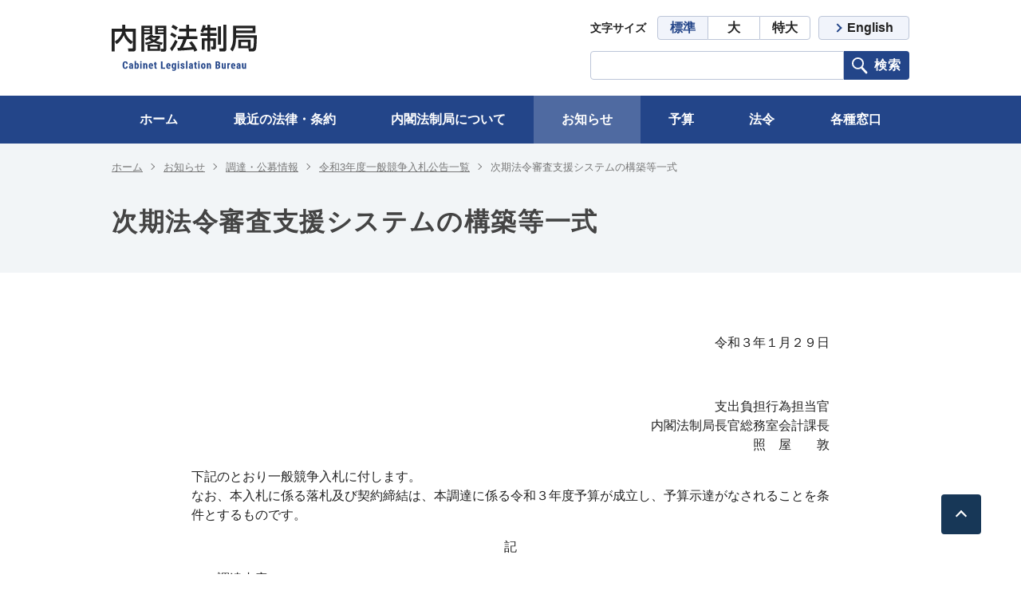

--- FILE ---
content_type: text/html; charset=utf-8
request_url: https://www.clb.go.jp/news/procurement/general_bid/detail/id=3809
body_size: 6854
content:
<!DOCTYPE html>
<html lang="ja">
<head>
<meta charset="utf-8">
<meta http-equiv="X-UA-Compatible" content="IE=edge">
<meta name="viewport" content="width=device-width, initial-scale=1">
<title>次期法令審査支援システムの構築等一式 | 内閣法制局</title>
<meta name="description" content="">
<meta property="og:title" content="次期法令審査支援システムの構築等一式">
<meta property="og:description" content="">
<meta property="og:image" content="">
<meta property="og:type" content="website">
<meta property="og:site_name" content="内閣法制局">
<meta property="og:url" content="https://www.clb.go.jp/news/procurement/general_bid/detail/id=3809">
<meta property="twitter:card" content="summary_large_image">
<meta property="twitter:title" content="次期法令審査支援システムの構築等一式">
<meta property="twitter:description" content="">
<meta property="twitter:image" content="">
<meta name="robots" content="index,follow">
<meta name="robots" content="NOODP">
<meta name="robots" content="NOYDIR">
<meta name="author" content="">
<meta name="format-detection" content="telephone=no">
<link rel="home" href="/" title="内閣法制局" >
<link rel="index" href="/sitemap/" title="内閣法制局 サイトマップ" >
<link rel="alternate" media="handheld" href="https://www.clb.go.jp/news/procurement/general_bid/detail/id=3809" >

<link href="https://www.clb.go.jp/files/css/front/parts.css?v=1607605324" rel="stylesheet" type="text/css" media="screen,print">
<link href="https://www.clb.go.jp/files/css/front/customize.css?v=1607605324" rel="stylesheet" type="text/css" media="screen,print">
<script src="https://www.clb.go.jp/files/js/front/user/library.js?v=1601898817" charset="utf-8"></script>
<script src="https://www.clb.go.jp/files/js/front/user/js/scripts.js?v=1603782262" charset="utf-8"></script>

<script async src="https://www.googletagmanager.com/gtag/js?id=G-3TRKMPLGQL"></script>

<script>
    window.dataLayer = window.dataLayer || [];
    function gtag(){dataLayer.push(arguments);}
    gtag('js', new Date());
    gtag('config', 'G-3TRKMPLGQL',{"page_module":"topics","main_module_id":3809,"page_sysnm":"topics_detail18","group_id":18});
</script>

</head>

<body>
<a href="#main" class="l-nav__skipLink">メインコンテンツに移動</a>
<div class="l-bodyInner">
<div class="l-container--wrap">
<header class="l-header" role="banner">
  <div class="l-header__top l-container--large">
    <div class="l-header__top__logo"><a href="https://www.clb.go.jp/"><img src="https://www.clb.go.jp/files/user/assets/images/common/logo.svg?v=1601898727" alt="内閣法制局"></a></div>
    <div class="l-header__top__nav is-pc">
      <dl class="l-header__top__nav__fontSize">
        <dt>文字サイズ</dt>
        <dd>
          <button type="button" data-js="change-fontsize" data-class="reset" class="is-active">標準</button>
          <button type="button" data-js="change-fontsize" data-class="is-fz-large">大</button>
          <button type="button" data-js="change-fontsize" data-class="is-fz-xlarge">特大</button>
        </dd>
      </dl>
      <a href="https://www.clb.go.jp/english/" class="l-header__top__nav__en">English</a>
      <form role="search" action="https://www.clb.go.jp/search/" method="GET" class="l-header__top__nav__search">
        <input type="text" name="topics_keyword" value="" title="キーワード検索">
        <button type="submit">検索</button>
      </form>
    </div>
    <button type="button" aria-label="スマートフォン用検索メニュー" class="l-header__nav__spToggle -search is-sp" data-js="sp-search-toggle"><span>検索</span></button>
    <button type="button" aria-label="スマートフォン用グローバルナビゲーション" class="l-header__nav__spToggle -megaMenu is-sp" data-js="sp-nav-toggle"><span>メニュー</span></button>
  </div>
  <nav class="l-header__top__nav__search__outer is-sp" data-js="sp-search-target">
    <form role="search" action="https://www.clb.go.jp/search/" method="GET" class="l-header__top__nav__search">
      <input type="text" name="topics_keyword" value="" title="キーワード検索">
      <button type="submit">検索</button>
    </form>
    <button type="button" aria-label="スマートフォン用検索メニューの閉じるボタン" class="l-header__nav__spToggle -search -close is-sp" data-js="sp-search-close"><span>閉じる</span></button>
  </nav>
  <nav class="l-header__nav" aria-label="グローバルナビゲーション" data-js="sp-nav-target">
    <ul class="l-header__navList l-container--large">
      <li class="l-header__navList__item"><a href="https://www.clb.go.jp/">ホーム</a></li>
      <li class="l-header__navList__item">
        <button type="button" class="l-header__navList__item__localNav__toggle" data-js="megaMenu-accordion-toggle"><span>最近の法律・条約</span></button>
        <div class="l-header__navList__item__localNav" data-js="megaMenu-accordion-target">
          <ul class="l-header__navList__item__localNav__inner l-container--large">
            <li><a href="https://www.clb.go.jp/recent-laws/"><span>最近の法律・条約<span class="is-sp">トップ</span></span></a></li>
            <li><a href="https://www.clb.go.jp/recent-laws/">最近の法律・条約</a></li>
            <li><a href="https://www.clb.go.jp/recent-laws/disaster/">東日本大震災への対応</a></li>
            
                          <li><a href="https://www.clb.go.jp/recent-laws/process/">法律ができるまで</a></li>
                      </ul>
        </div>
      </li>
      <li class="l-header__navList__item">
        <button type="button" class="l-header__navList__item__localNav__toggle" data-js="megaMenu-accordion-toggle"><span>内閣法制局について</span></button>
        <div class="l-header__navList__item__localNav" data-js="megaMenu-accordion-target">
          <ul class="l-header__navList__item__localNav__inner l-container--large">
            <li><a href="https://www.clb.go.jp/about/"><span>内閣法制局について<span class="is-sp">トップ</span></span></a></li>
            
                          <li><a href="https://www.clb.go.jp/about/outline/">内閣法制局の概要</a></li>
                          <li><a href="https://www.clb.go.jp/about/organization/">組織</a></li>
                          <li><a href="https://www.clb.go.jp/about/member/">幹部名簿</a></li>
                        <li><a href="https://www.clb.go.jp/about/recruitment/">採用情報</a></li>
          </ul>
        </div>
      </li>
      <li class="l-header__navList__item is-current">
        <button type="button" class="l-header__navList__item__localNav__toggle" data-js="megaMenu-accordion-toggle"><span>お知らせ</span></button>
        <div class="l-header__navList__item__localNav" data-js="megaMenu-accordion-target">
          <ul class="l-header__navList__item__localNav__inner l-container--large">
            <li><a href="https://www.clb.go.jp/news/"><span>お知らせ<span class="is-sp">トップ</span></span></a></li>
            
                          <li><a href="https://www.clb.go.jp/news/consultation/">パブリックコメント</a></li>
                          <li><a href="https://www.clb.go.jp/news/procurement/">調達・公募情報</a></li>
                        <li><a href="https://www.clb.go.jp/news/other/">その他お知らせ</a></li>
          </ul>
        </div>
      </li>
      <li class="l-header__navList__item"">
        <button type="button" class="l-header__navList__item__localNav__toggle" data-js="megaMenu-accordion-toggle"><span>予算</span></button>
        <div class="l-header__navList__item__localNav" data-js="megaMenu-accordion-target">
          <ul class="l-header__navList__item__localNav__inner l-container--large">
            <li><a href="https://www.clb.go.jp/policy/"><span>予算<span class="is-sp">トップ</span></span></a></li>
            
                        <li><a href="https://www.clb.go.jp/policy/budget/">予算関係</a></li>
          </ul>
        </div>
      </li>
      <li class="l-header__navList__item"">
        <button type="button" class="l-header__navList__item__localNav__toggle" data-js="megaMenu-accordion-toggle"><span>法令</span></button>
        <div class="l-header__navList__item__localNav" data-js="megaMenu-accordion-target">
          <ul class="l-header__navList__item__localNav__inner l-container--large">
            <li><a href="https://www.clb.go.jp/law/"><span>法令<span class="is-sp">トップ</span></span></a></li>
            
                          <li><a href="https://www.clb.go.jp/law/juris/">所管法令</a></li>
                        <li><a href="https://www.clb.go.jp/law/bill/">国会提出法案</a></li>
          </ul>
        </div>
      </li>
      <li class="l-header__navList__item">
        <button type="button" class="l-header__navList__item__localNav__toggle" data-js="megaMenu-accordion-toggle"><span>各種窓口</span></button>
        <div class="l-header__navList__item__localNav" data-js="megaMenu-accordion-target">
          <ul class="l-header__navList__item__localNav__inner -contact l-container--large">
            <li><a href="https://www.clb.go.jp/contact/"><span>各種窓口<span class="is-sp">トップ</span></span></a></li>
            
                          <li>
                <a href="https://www.clb.go.jp/contact/disclosure/">情報公開窓口</a>
              </li>
                          <li class="-wide">
                <a href="https://www.clb.go.jp/contact/privacy/">個人情報保護窓口</a>
              </li>
                          <li>
                <a href="https://www.clb.go.jp/contact/archives/">公文書管理に関する窓口</a>
              </li>
                          <li class="-wide">
                <a href="https://www.clb.go.jp/contact/ethics/">公務員倫理、セクシュアル・ハラスメント等に関する相談・通報窓口</a>
              </li>
                          <li>
                <a href="https://www.clb.go.jp/contact/sds/">特定秘密の保護に関する通報窓口</a>
              </li>
                          <li class="-wide">
                <a href="https://www.clb.go.jp/contact/kah/">重要経済安保情報の保護に関する通報窓口</a>
              </li>
                          <li>
                <a href="https://www.clb.go.jp/contact/disabled/">障害を理由とする差別に関する相談窓口</a>
              </li>
                          <li class="-wide">
                <a href="https://www.clb.go.jp/contact/data/">官民データに関する相談窓口</a>
              </li>
                          <li>
                <a href="https://www.clb.go.jp/contact/procurement/">公共調達に関する問い合わせの総合窓口</a>
              </li>
                          <li class="-wide">
                <a href="https://www.clb.go.jp/contact/report/">贈与等報告の閲覧窓口</a>
              </li>
                          <li>
                <a href="https://www.clb.go.jp/contact/security/">情報セキュリティに関する報告窓口</a>
              </li>
                          <li class="-wide">
                <a href="https://www.clb.go.jp/contact/online/">オンライン申請可能な手続</a>
              </li>
                      </ul>
        </div>
      </li>
      <li class="l-header__navList__en is-sp"><a href="https://www.clb.go.jp/english/">English</a></li>
    </ul>
    <button type="button" aria-label="スマートフォン用グローバルナビゲーションの閉じるボタン" class="l-header__nav__spToggle -megaMenu -close is-sp" data-js="sp-nav-close"><span>閉じる</span></button>
  </nav>
</header>


<nav aria-label="パンくずリスト" class="l-breadcrumb c-bg--gray">
  <div class="l-container--large">
    <ul class="l-breadcrumb__list">
                                        <li><a href="https://www.clb.go.jp/">ホーム</a></li>
                                                                <li><a href="https://www.clb.go.jp/news/">お知らせ</a></li>
                                                    <li><a href="https://www.clb.go.jp/news/procurement/">調達・公募情報</a></li>
          <li><a href="https://www.clb.go.jp/news/procurement/general_bid/contents_type=199">令和3年度一般競争入札公告一覧</a></li>
                                        <li>次期法令審査支援システムの構築等一式</li>
              </ul>
  </div>
</nav>

<main id="main" role="main">
  <div class="c-pageTitle__outer">
    <div class="l-container--large l-container--sp">
      <h1 class="c-pageTitle">次期法令審査支援システムの構築等一式</h1>
    </div>
  </div>



<article class="l-container--middle l-container--sp l-container--contents">
  <div class="c-text--right">
<p>令和３年１月２９日</p>
&nbsp;

<p>支出負担行為担当官<br>
内閣法制局長官総務室会計課長<br>
照　屋　　敦</p>
</div>

<div>
<p>下記のとおり一般競争入札に付します。<br>
なお、本入札に係る落札及び契約締結は、本調達に係る令和３年度予算が成立し、予算示達がなされることを条件とするものです。</p>

<p class="c-text--center">記</p>

<p>１　調達内容</p>

<p>（1）品目分類番号<br>
14、71、27</p>

<p>（2）借入等件名及び数量<br>
次期法令審査支援システムの構築等一式</p>

<p>（3）調達案件の特質等<br>
入札説明書による。</p>

<p>（4）履行期限<br>
入札説明書による。</p>

<p>（5）履行場所<br>
入札説明書による。</p>

<p>（6）入札方法<br>
落札者の決定は、総合評価落札方式をもって行うので、入札説明書で示した提案書（以下単に「提案書」という。）を提出すること。なお、落札決定に当たっては、入札書に記載された金額に当該金額の１０パーセントに相当する額を加算した金額（当該金額に１円未満の端数があるときは、その端数金額を切り捨てるものとする。）をもって落札価格とするので、入札者は、消費税及び地方消費税に係る課税事業者であるか免税事業者であるかを問わず、見積もった契約金額の110分の100に相当する金額を入札書に記載すること。</p>

<p>（7）電子調達システムの利用本案件は、電子調達システム（政府電子調達（ＧＥＰＳ））の電子入札機能利用対象案件である。なお、電子調達システムにより難い者は、入札説明書に定める様式により、紙入札方式とすることができる。</p>
&nbsp;

<p>２　競争参加資格</p>

<p>（1）予算決算及び会計令（昭和２２年勅令第１６５号）第７０条の規定に該当しない者であること。なお、未成年者、被保佐人又は被補助人であって、契約締結のために必要な同意を得ている者は、同条中、特別の理由がある場合に該当する。</p>

<p>（2）予算決算及び会計令第７１条の規定に該当しない者であること。</p>

<p>（3）令和１・２・３年度（平成３１・３２・３３年度）一般競争参加資格（全省庁統一資格）「役務の提供等」の「Ａ」又は「Ｂ」等級に格付けされた関東・甲信越地域の競争参加資格を有する者であること。</p>

<p>（4）各府省における指名停止を受けている期間中でないこと。</p>

<p>（5）その他入札説明書による。</p>
&nbsp;

<p>３　入札書の提出場所等</p>

<p>（1）入札関係書類の提出場所、契約条項を示す場所、入札説明書の交付場所及び問い合わせ先<br>
〒100-0013 東京都千代田区霞が関３－１－１中央合同庁舎第４号館（1232号室）<br>
内閣法制局長官総務室会計課用度係 松本 好美<br>
電話 &nbsp;03-3581-7271（内線2123）</p>

<p>仕様書に関する問い合わせ先<br>
内閣法制局長官総務室総務課情報管理係 増永 保生<br>
電話 03-3581-7271（内線2176）<br>
E-mail &nbsp;jouhou@clb.go.jp</p>

<p>（2）入札説明書の交付方法<br>
本公告の日から原則、「電子調達システム」に掲載する。</p>

<p>（3）入札説明会の日時及び場所<br>
令和３年２月１０日　午後１時３０分<br>
中央合同庁舎第４号館12階（1227号室）</p>

<p>（4）提案書等の受領期限<br>
令和３年３月２２日 正午 &nbsp; &nbsp; &nbsp;（郵送による場合は、同日同時刻までに必着のこと。）</p>

<p>（5）開札の日時及び場所<br>
令和３年４月８日　午前１１時<br>
中央合同庁舎第４号館12階（1227号室）（郵送による場合は令和３年４月７日午後３時までに必着のこと。）</p>
&nbsp;

<p>４　その他</p>

<p>（1）入札及び契約手続において使用する言語及び通貨<br>
日本語及び日本国通貨</p>

<p>（2）入札保証金及び契約保証金　免除</p>

<p>（3）入札者に要求される事項入札者に要求される事項<br>
この一般競争入札に参加を希望する者で、「紙」により入札に参加を希望する者は、封した入札書に入札説明書に示す書類を添付し、入札書の受領期限までに提出しなければならない。また、電子調達システム（政府電子調達（ＧＥＰＳ））により入札に参加を希望する者は、入札書データを受領期限までに同システムにより提出しなければならない。入札者は、支出負担行為担当官から当該書類に関し説明を求められた場合は、これに応じなければならない。</p>

<p>（4）入札の無効<br>
本公告に示した競争参加資格のない者の提出した入札書、入札者に求められる義務を履行しなかった者の提出した入札書は、無効とする。</p>

<p>（5）契約書作成の要否　要</p>

<p>（6）落札者の決定方法<br>
予算決算及び会計令第79条の規定に基づいて作成された予定価格の制限の範囲内の入札金額を提示した者であって、入札説明書で指定する要件のうち必須とした項目についての基準を全て満たしている内容を提案した入札者の中から、入札説明書で定める総合評価の方法をもって落札者を決定する。</p>

<p>（7）詳細は、入札説明書による。</p>

<p>&nbsp;</p>
</div>
</article>




</main>

</div><!-- /.l-container--wrap -->
<footer class="l-footer" role="contentinfo">
  <button type="button" class="l-footer__pageTop" aria-label="ページトップへ" data-js="pageTop"><span></span></button>
  <nav class="l-footer__megaNav" aria-label="メガフッタメニュー">
    <ul class="l-footer__megaNavList l-container--large">
      <li class="l-footer__megaNavList__item is-sp">
        <a href="https://www.clb.go.jp/" class="l-footer__megaNavList__link"><span>ホーム</span></a>
      </li>
      <li class="l-footer__megaNavList__item">
        <a href="https://www.clb.go.jp/recent-laws/" class="l-footer__megaNavList__link is-pc"><span>最近の法律・条約</span></a>
        <button type="button" class="l-footer__megaNavList__spToggle is-sp" data-js="megaFooter-accordion-toggle"><span>最近の法律・条約</span></button>
        <ul class="l-footer__megaNavList__list" data-js="megaFooter-accordion-target">
          <li class="is-sp"><a href="https://www.clb.go.jp/recent-laws/">最近の法律・条約トップ</a></li>
          <li><a href="https://www.clb.go.jp/recent-laws/">最近の法律・条約</a></li>
          <li><a href="https://www.clb.go.jp/recent-laws/disaster/">東日本大震災への対応</a></li>
          
                      <li><a href="https://www.clb.go.jp/recent-laws/process/">法律ができるまで</a></li>
                  </ul>
      </li>
      <li class="l-footer__megaNavList__item">
        <a href="https://www.clb.go.jp/about/" class="l-footer__megaNavList__link is-pc"><span>内閣法制局について</span></a>
        <button type="button" class="l-footer__megaNavList__spToggle is-sp" data-js="megaFooter-accordion-toggle"><span>内閣法制局について</span></button>
        <ul class="l-footer__megaNavList__list" data-js="megaFooter-accordion-target">
          <li class="is-sp"><a href="https://www.clb.go.jp/about/">内閣法制局についてトップ</a></li>
          
                      <li><a href="https://www.clb.go.jp/about/outline/">内閣法制局の概要</a></li>
                      <li><a href="https://www.clb.go.jp/about/organization/">組織</a></li>
                      <li><a href="https://www.clb.go.jp/about/member/">幹部名簿</a></li>
                    <li><a href="https://www.clb.go.jp/about/recruitment/">採用情報</a></li>
        </ul>
      </li>
      <li class="l-footer__megaNavList__item">
        <a href="https://www.clb.go.jp/news/" class="l-footer__megaNavList__link is-pc"><span>お知らせ</span></a>
        <button type="button" class="l-footer__megaNavList__spToggle is-sp" data-js="megaFooter-accordion-toggle"><span>お知らせ</span></button>
        <ul class="l-footer__megaNavList__list" data-js="megaFooter-accordion-target">
          <li class="is-sp"><a href="https://www.clb.go.jp/news/">お知らせトップ</a></li>
          
                      <li><a href="https://www.clb.go.jp/news/consultation/">パブリックコメント</a></li>
                      <li><a href="https://www.clb.go.jp/news/procurement/">調達・公募情報</a></li>
                    <li><a href="https://www.clb.go.jp/news/other/">その他お知らせ</a></li>
        </ul>
      </li>
      <li class="l-footer__megaNavList__item">
        <a href="https://www.clb.go.jp/policy/" class="l-footer__megaNavList__link is-pc"><span>予算</span></a>
        <button type="button" class="l-footer__megaNavList__spToggle is-sp" data-js="megaFooter-accordion-toggle"><span>予算</span></button>
        <ul class="l-footer__megaNavList__list" data-js="megaFooter-accordion-target">
          <li class="is-sp"><a href="https://www.clb.go.jp/policy/">予算トップ</a></li>
          
                    <li><a href="https://www.clb.go.jp/policy/budget/">予算関係</a></li>
        </ul>
      </li>
      <li class="l-footer__megaNavList__item">
        <a href="https://www.clb.go.jp/law/" class="l-footer__megaNavList__link is-pc"><span>法令</span></a>
        <button type="button" class="l-footer__megaNavList__spToggle is-sp" data-js="megaFooter-accordion-toggle"><span>法令</span></button>
        <ul class="l-footer__megaNavList__list" data-js="megaFooter-accordion-target">
          <li class="is-sp"><a href="https://www.clb.go.jp/law/">法令トップ</a></li>
          
                      <li><a href="https://www.clb.go.jp/law/juris/">所管法令</a></li>
                    <li><a href="https://www.clb.go.jp/law/bill/">国会提出法案</a></li>
        </ul>
      </li>
      <li class="l-footer__megaNavList__item -contact">
        <a href="https://www.clb.go.jp/contact/" class="l-footer__megaNavList__link is-pc"><span>各種窓口</span></a>
        <button type="button" class="l-footer__megaNavList__spToggle is-sp" data-js="megaFooter-accordion-toggle"><span>各種窓口</span></button>
        <ul class="l-footer__megaNavList__list -column2" data-js="megaFooter-accordion-target">
          <li class="is-sp"><a href="https://www.clb.go.jp/contact/">各種窓口トップ</a></li>
          
                      <li>
              <a href="https://www.clb.go.jp/contact/disclosure/">情報公開窓口</a>
            </li>
                      <li class="-wide">
              <a href="https://www.clb.go.jp/contact/privacy/">個人情報保護窓口</a>
            </li>
                      <li>
              <a href="https://www.clb.go.jp/contact/archives/">公文書管理に関する窓口</a>
            </li>
                      <li class="-wide">
              <a href="https://www.clb.go.jp/contact/ethics/">公務員倫理、セクシュアル・ハラスメント等に関する相談・通報窓口</a>
            </li>
                      <li>
              <a href="https://www.clb.go.jp/contact/sds/">特定秘密の保護に関する通報窓口</a>
            </li>
                      <li class="-wide">
              <a href="https://www.clb.go.jp/contact/kah/">重要経済安保情報の保護に関する通報窓口</a>
            </li>
                      <li>
              <a href="https://www.clb.go.jp/contact/disabled/">障害を理由とする差別に関する相談窓口</a>
            </li>
                      <li class="-wide">
              <a href="https://www.clb.go.jp/contact/data/">官民データに関する相談窓口</a>
            </li>
                      <li>
              <a href="https://www.clb.go.jp/contact/procurement/">公共調達に関する問い合わせの総合窓口</a>
            </li>
                      <li class="-wide">
              <a href="https://www.clb.go.jp/contact/report/">贈与等報告の閲覧窓口</a>
            </li>
                      <li>
              <a href="https://www.clb.go.jp/contact/security/">情報セキュリティに関する報告窓口</a>
            </li>
                      <li class="-wide">
              <a href="https://www.clb.go.jp/contact/online/">オンライン申請可能な手続</a>
            </li>
                  </ul>
      </li>
    </ul>
  </nav>
  <nav class="l-footer__nav" aria-label="フッタメニュー">
    <div class=" l-container--large">
      <ul class="l-footer__nav__list">
        <li><a href="https://www.clb.go.jp/sitemap/">サイトマップ</a></li>
        <li><a href="https://www.clb.go.jp/terms/">利用規約</a></li>
        <li><a href="https://www.clb.go.jp/privacy/">プライバシーポリシー</a></li>
        <li><a href="https://www.clb.go.jp/accessibility/">ウェブアクセシビリティ</a></li>
      </ul>
      <div class="l-footer__nav__en is-sp">
        <a href="https://www.clb.go.jp/english/"><span>English</span></a>
      </div>
    </div>
  </nav>
  <div class="l-footer__bottom l-container--large l-container--sp">
    <a href="https://www.clb.go.jp/" class="l-footer__bottom__logo"><img src="https://www.clb.go.jp/files/user/assets/images/common/logo.svg?v=1601898727" alt="内閣法制局"></a>
    <div class="l-footer__bottom__text">
      <address>
        〒100-0013 東京都千代田区霞が関3丁目1番1号　<br class="is-sp">中央合同庁舎第4号館
      </address>
      <p>内閣法制局　法人番号（1000012010003）</p>
      <small>&copy; Cabinet Legislation Bureau All rights reserved.</small>
    </div>
  </div>
</footer>


</div><!-- /.l-bodyInner -->

</body>
</html>

--- FILE ---
content_type: image/svg+xml
request_url: https://www.clb.go.jp/files/user/assets/images/common/icon-spmenu.svg
body_size: 815
content:
<svg xmlns="http://www.w3.org/2000/svg" xmlns:xlink="http://www.w3.org/1999/xlink" width="30" height="22" viewBox="0 0 30 22">
  <defs>
    <clipPath id="clip-path">
      <rect width="30" height="22" fill="none"/>
    </clipPath>
  </defs>
  <g id="spmenu" data-name="spmenu" clip-path="url(#clip-path)">
    <g transform="translate(-330 -12)">
      <rect id="border" width="30" height="2" rx="1" transform="translate(330 12)" fill="#fff"/>
    </g>
    <g transform="translate(-330 -2)">
      <rect id="border-2" data-name="border" width="30" height="2" rx="1" transform="translate(330 12)" fill="#fff"/>
    </g>
    <g transform="translate(-330 8)">
      <rect id="border-3" data-name="border" width="30" height="2" rx="1" transform="translate(330 12)" fill="#fff"/>
    </g>
  </g>
</svg>


--- FILE ---
content_type: image/svg+xml
request_url: https://www.clb.go.jp/files/user/assets/images/common/icon-search-white.svg
body_size: 474
content:
<svg id="icon-search" xmlns="http://www.w3.org/2000/svg" width="21.295" height="22.591" viewBox="0 0 21.295 22.591">
  <g id="circle" data-name="circle" fill="none" stroke="#fff" stroke-width="2">
    <circle cx="8" cy="8" r="8" stroke="none"/>
    <circle cx="8" cy="8" r="7" fill="none"/>
  </g>
  <line id="border" data-name="border" x2="8" transform="translate(13.823 14.527) rotate(48)" fill="none" stroke="#fff" stroke-linecap="round" stroke-width="3"/>
</svg>


--- FILE ---
content_type: image/svg+xml
request_url: https://www.clb.go.jp/files/user/assets/images/common/icon-search.svg
body_size: 480
content:
<svg id="icon-search" xmlns="http://www.w3.org/2000/svg" width="21.295" height="22.591" viewBox="0 0 21.295 22.591">
  <g id="circle" data-name="circle" fill="none" stroke="#193B7F" stroke-width="2">
    <circle cx="8" cy="8" r="8" stroke="none"/>
    <circle cx="8" cy="8" r="7" fill="none"/>
  </g>
  <line id="border" data-name="border" x2="8" transform="translate(13.823 14.527) rotate(48)" fill="none" stroke="#193B7F" stroke-linecap="round" stroke-width="3"/>
</svg>


--- FILE ---
content_type: image/svg+xml
request_url: https://www.clb.go.jp/files/user/assets/images/common/icon-triangle.svg?v=1601898726
body_size: 325
content:
<svg id="icon-triangle" xmlns="http://www.w3.org/2000/svg" width="6" height="10" viewBox="0 0 6 10">
  <path id="icon-triangle" data-name="icon-triangle" d="M4.385.737a.8.8,0,0,1,1.229,0l3.292,3.95A.8.8,0,0,1,8.292,6H1.708a.8.8,0,0,1-.615-1.312Z" transform="translate(6) rotate(90)" fill="#234589"/>
</svg>


--- FILE ---
content_type: application/javascript
request_url: https://www.clb.go.jp/files/js/front/user/js/scripts.js?v=1603782262
body_size: 1128
content:
(function($) {
  $(function() {

    /* font-size
     ***************************************/
     var cookie_fz_class = $.cookie('fontSize');
     if (cookie_fz_class) {
       $('html').addClass(cookie_fz_class);
       $('[data-class="reset"]').removeClass();
       $('[data-class=' + cookie_fz_class + ']').addClass('is-active');
     }
     $('[data-js="change-fontsize"]').on('click', function() {
       var select_fz = $(this).data('class');
       $('[data-js="change-fontsize"]').removeClass();
       $(this).addClass('is-active');
       if (select_fz == 'reset') {
         $('html').removeClass();
         $.removeCookie('fontSize',{path: "/"});
       } else {
         $('html').removeClass().addClass(select_fz);
         $.cookie('fontSize',select_fz,{expires:7,path: "/",secure: true});
       }
     });
     /***************************************/

    /* SPメニュー開閉
     ***************************************/
     $('[data-js="sp-search-toggle"]').on('click', function() {
       if ($('[data-js="sp-nav-toggle"]').hasClass('is-open')) {
         $('[data-js="sp-nav-toggle"]').removeClass('is-open');
         $('[data-js="sp-nav-target"]').slideToggle();
       }
       $(this).toggleClass('is-open');
       $('[data-js="sp-search-target"]').slideToggle();
     });
     $('[data-js="sp-search-close"]').on('click', function() {
       $('[data-js="sp-search-toggle"]').removeClass('is-open');
       $('[data-js="sp-search-target"]').slideToggle();
     });
    $('[data-js="sp-nav-toggle"]').on('click', function() {
      if ($('[data-js="sp-search-toggle"]').hasClass('is-open')) {
        $('[data-js="sp-search-toggle"]').removeClass('is-open');
        $('[data-js="sp-search-target"]').slideToggle();
      }
      $(this).toggleClass('is-open');
      $('[data-js="sp-nav-target"]').slideToggle();
    });
    $('[data-js="sp-nav-close"]').on('click', function() {
      $('[data-js="sp-nav-toggle"]').removeClass('is-open');
      $('[data-js="sp-nav-target"]').slideToggle();
    });
    /***************************************/

    /* PC/SP　メガメニュー
     ***************************************/
    $('[data-js="megaMenu-accordion-toggle"]').on('click', function() {
      if (!$(this).hasClass('is-open')) {
        if ($('[data-js="megaMenu-accordion-toggle"]').hasClass('is-open')) {
          $('.l-header__navList__item__localNav__toggle.is-open').next('[data-js="megaMenu-accordion-target"]').slideToggle('fast');
          $('.l-header__navList__item__localNav__toggle.is-open').removeClass('is-open');
        }
      }
      $(this).toggleClass('is-open');
      $(this).next('[data-js="megaMenu-accordion-target"]').slideToggle();
    });
    /***************************************/

    /* SP メガフッタ
     ***************************************/
    $('[data-js="megaFooter-accordion-toggle"]').on('click', function() {
      if (!$(this).hasClass('is-open')) {
        if ($('[data-js="megaFooter-accordion-toggle"]').hasClass('is-open')) {
          $('.l-footer__megaNavList__spToggle.is-open').next('[data-js="megaFooter-accordion-target"]').slideToggle('fast');
          $('.l-footer__megaNavList__spToggle.is-open').removeClass('is-open');
        }
      }
      $(this).toggleClass('is-open');
      $(this).next('[data-js="megaFooter-accordion-target"]').slideToggle();
    });
    /***************************************/

    /* ページTOPへ
     ***************************************/
    var showFlag = false;
    var pageTop = $('[data-js="pageTop"]');
    pageTop.click(function() {
      $('body,html').animate({
        scrollTop: 0
      }, 500);
      return false;
    });
    /***************************************/

    /* スムーススクロール
     ***************************************/
    var offsetY = 0;
    var time = 500;
    $('a[href*="#"]').on('click', function() {
      if ($(this)[0].hash) {
        anchorScroll($(this)[0].hash);
      }
    });
    if (location.hash) {
      anchorScroll(location.hash);
    }
    function anchorScroll(scrollTarget) {
      scrollTarget = $(scrollTarget);
      if (!scrollTarget.length) return;
      var scrollTargetY = scrollTarget.offset().top + offsetY;
      $('html,body').animate({
        scrollTop: scrollTargetY
      }, time, 'swing');
      return false;
    }
    /****************************************/

  });
})(jQuery);